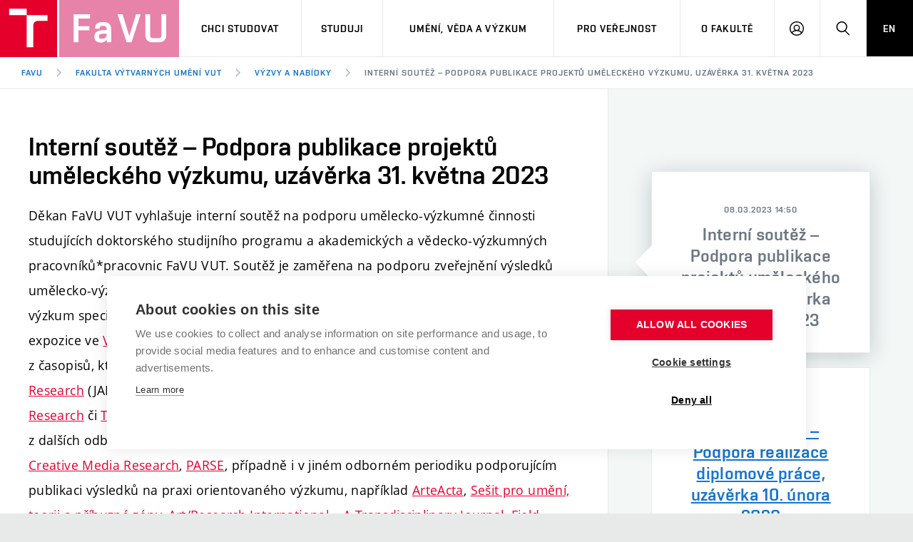

--- FILE ---
content_type: text/html; charset=utf-8
request_url: https://www.favu.vut.cz/f30380/d238736
body_size: 12826
content:
<!DOCTYPE HTML>
<html class="no-js" lang="cs"><head>
    <script>
        Object.defineProperty(window, 'gl_lang_code', {writable:false, value:'cs'});
        Object.defineProperty(window, 'gl_debug', {writable:false, value:false});
        Object.defineProperty(window, 'gl_url_www', {writable:false, value:'https://www.favu.vut.cz/'});
        Object.defineProperty(window, 'gl_cookie_help_status', {writable:false, value:'t2_help_status'});
        if (!window.hasOwnProperty('jstr')) {
            Object.defineProperty(window, 'jstr', {
                writable: false,
                value: function (cs, en) {
                    cs = (typeof cs == 'string' ? cs : (cs && cs.toString ? cs.toString() : '')).trim().replace(/\s+/, ' ');
                    return cs;
                }
            });
        }
    </script>

    <script>
window.dataLayer=window.dataLayer||[];
</script>

    <!-- Google Tag Manager -->
<script>(function(w,d,s,l,i){w[l]=w[l]||[];w[l].push({'gtm.start':
new Date().getTime(),event:'gtm.js'});var f=d.getElementsByTagName(s)[0],
j=d.createElement(s),dl=l!='dataLayer'?'&l='+l:'';j.async=true;j.src=
'https://www.googletagmanager.com/gtm.js?id='+i+dl;f.parentNode.insertBefore(j,f);
})(window,document,'script','dataLayer','GTM-KDC283');</script>
<!-- End Google Tag Manager -->

    <script>
                        dataLayer.push({
                            'code' : {
                                'v' : '2.2'
                            },
                            'page' : {
                                'currencyCode' : 'CZK',
                                'locale' : 'cs',
                                'title' : 'Interní soutěž – Podpora publikace projektů uměleckého výzkumu, uzávěrka 31. května 2023 - Výzvy a nabídky – FaVU VUT',
                                'fullPath' : null
                            },
                            'user' : {
                                'l' :  'out'
                            }
                        });
                        </script>        <meta charset="UTF-8" />
        <meta http-equiv="X-UA-Compatible" content="IE=edge">
        <!--<meta http-equiv="Content-Type" content="text/html;charset=utf-8" />-->
        <!--<meta http-equiv="Content-Language" content="cz">-->
        <title>Interní soutěž – Podpora publikace projektů uměleckého výzkumu, uzávěrka 31. května 2023 - Výzvy a nabídky – FaVU VUT</title>
        <meta name="author" content="CIS VUT">
        <meta name="twitter:image" content="/i/www_base/img/loga_png/T_red_twitter.png">
                  <meta property="og:image" content="/i/www_base/img/loga_png/VUT_og.png">
            
                    <meta name="robots" content="index,follow" />
                    <meta name="googlebot" content="index,follow" />
                
  <link rel="canonical" href="/studenti/aktuality-vyzvy/vyzvy-a-nabidky-f30380/interni-soutez-podpora-publikace-projektu-umeleckeho-vyzkumu-uzaverka-31-kvetna-2023-d238736">
<link rel="alternate" type="application/rss+xml" title="Výzvy a nabídky"
                    href="/rss/vyzvy-a-nabidky-f30380" />
                <link rel="icon" href="/i/images/favicon_ostra.ico" type="image/x-icon">
        <link rel="shortcut icon" href="/i/images/favicon_ostra.ico" type="image/x-icon">

        <link rel="apple-touch-icon" href="https://www.favu.vut.cz/i/images/apple-touch-icon.png" />
        <link rel="apple-touch-icon-precomposed" sizes="57x57" href="https://www.favu.vut.cz/i/images/apple-touch-icon-57x57.png" />
        <link rel="apple-touch-icon-precomposed" sizes="72x72" href="https://www.favu.vut.cz/i/images/apple-touch-icon-72x72.png" />
        <link rel="apple-touch-icon-precomposed" sizes="76x76" href="https://www.favu.vut.cz/i/images/apple-touch-icon-76x76.png" />
        <link rel="apple-touch-icon-precomposed" sizes="114x114" href="https://www.favu.vut.cz/i/images/apple-touch-icon-114x114.png" />
        <link rel="apple-touch-icon-precomposed" sizes="120x120" href="https://www.favu.vut.cz/i/images/apple-touch-icon-120x120.png" />
        <link rel="apple-touch-icon-precomposed" sizes="144x144" href="https://www.favu.vut.cz/i/images/apple-touch-icon-144x144.png" />
        <link rel="apple-touch-icon-precomposed" sizes="152x152" href="https://www.favu.vut.cz/i/images/apple-touch-icon-152x152.png" />
        <link rel="apple-touch-icon-precomposed" sizes="180x180" href="https://www.favu.vut.cz/i/images/apple-touch-icon-180x180.png" />

        <!--
        // html 5 unknown
        <meta http-equiv="Content-Script-Type" content="text/javascript">
        <meta http-equiv="Content-Style-Type" content="text/css">
        -->


        <meta name="viewport" content="width=device-width, initial-scale=1.0, minimum-scale=1.0, maximum-scale=1.0, user-scalable=0"><link rel="stylesheet" href="/i/css/portal2018.css?ver=26" media="screen"><link rel="stylesheet" href="/i/css/print.css" media="print"><script src="/i/www_base/js/html.js"></script><link rel="stylesheet" type="text/css" href="/i/css/portal4_print.css" media="print">  <link rel="stylesheet" title="Default Skin" media="all" type="text/css" href="/i/assets/base/vutbox/vutbox.css?version=882823c822ac41fb2fff21ffec76b45f4ee159e7">
  <link rel="stylesheet" title="Default Skin" media="all" type="text/css" href="/i/www_base/css/icomoon/style.css?version=882823c822ac41fb2fff21ffec76b45f4ee159e7">
  <link rel="stylesheet" title="Default Skin" media="all" type="text/css" href="/i/www_base/css/portal_base.css">
  <link rel="stylesheet" title="Default Skin" media="all" type="text/css" href="/i/css/portal2018_vutpath.css?ver=42">
  <link rel="stylesheet" title="Default Skin" media="all" type="text/css" href="/i/www_base/css/html.css">
  <link rel="stylesheet" title="Default Skin" media="all" type="text/css" href="/i/www_base/lib_www/jquery/external/fancybox/jquery.fancybox.css">
  <link rel="stylesheet" title="Default Skin" media="all" type="text/css" href="/i/assets/base/vutajax/vutajax.css?version=882823c822ac41fb2fff21ffec76b45f4ee159e7">
  <script src="/i/www_base/lib_www/jquery/jquery-1.12.4.min.js"></script>
  <script src="/i/www_base/lib_www/jquery/jquery-migrate-1.4.1.min.js"></script>
  <script src="/i/www_base/lib_www/minimasonry/macy.js"></script>
  <script src="/i/www_base/js/html.js"></script>
  <script src="/i/www_base/lib_www/jquery/external/fancybox/jquery.fancybox.pack.js?v=2"></script>
  <script src="/i/assets/base/vutajax/vutajax.pack.js?version=882823c822ac41fb2fff21ffec76b45f4ee159e7"></script>
  <script src="/i/images/layout_portal2018/js/modernizr.min.js"></script>
  <script src="/i/images/layout_portal2018/js/cookies.js"></script>

              <meta property="og:site_name" value="FaVU VUT v Brně"/>
              <meta property="og:title" content="Interní soutěž – Podpora publikace projektů uměleckého výzkumu, uzávěrka 31. května 2023" />
              <meta property="og:url" content="http://www.favu.vut.cz/f30380/d238736" />
              <meta property="og:type" content="website" />
              <meta property="og:description" content="" />
                      <script>
                (function () {
                    var className = document.documentElement.className;
                    className = className.replace('no-js', 'js');

                    if (window.Cookies.get('fontsLoaded') === 'true') {
                        className += ' fonts-loaded';
                    }

                    document.documentElement.className = className;
                }());
            </script>
        

        <style>
            .alert-ua-yellow {background: #f9dd16; color: #1676d0;}
            .alert-ua-blue {margin-bottom: 0px;}
            .alert-ua-yellow a:hover, .alert-ua-yellow a:visited {color:black}
            .alert-ua-blue a:hover, .alert-ua-blue a:visited {color:black}
        </style>



        </head>
<body>
<!-- Google Tag Manager (noscript) -->
<noscript><iframe src="https://www.googletagmanager.com/ns.html?id=GTM-KDC283"
height="0" width="0" style="display:none;visibility:hidden"></iframe></noscript>
<!-- End Google Tag Manager (noscript) --><div id="ttip"></div><script language=javascript type="text/javascript">ttip_obj_init()</script>        <!-- Smartsupp Live Chat script -->

        <script type="text/javascript">
            var _smartsupp = _smartsupp || {};
            _smartsupp.key = '7ae397e6b69a97619632e73502dfe715002a567d';
            window.smartsupp||(function(d) {
                var s,c,o=smartsupp=function(){ o._.push(arguments)};o._=[];
                s=d.getElementsByTagName('script')[0];c=d.createElement('script');
                c.type='text/javascript';c.charset='utf-8';c.async=true;
                c.src='https://www.smartsuppchat.com/loader.js?';s.parentNode.insertBefore(c,s);
            })(document);
        </script>

        <div class="edit-lista"></div>
<div class="mother">
      <nav class="m-accessibility" id="m-accessibility">
        <p class="vhide">Přístupnostní navigace</p>
        <a title="Přejít k obsahu (Klávesová zkratka: Alt + 2)" accesskey="2" href="#main">Přejít k obsahu</a>
        <span class="hide">|</span>
        <a href="#m-main">Přejít k hlavnímu menu</a>
      </nav>

      <header class="header header--lg header--favu" role="banner">


        <h1 class="header__logo">
          <a href="/">
            <span class="icon-svg icon-svg--symbol print-hide">
              <svg class="icon-svg__svg" xmlns:xlink="http://www.w3.org/1999/xlink">
              
                <use xlink:href="https://www.favu.vut.cz/i/images/layout_favu_new/bg/icons-svg.svg#icon-symbol" x="0" y="0" width="100%" height="100%"></use>
                
              </svg>
            </span>
            <span class="icon-svg icon-svg--sign-favu header__logo-sign print-hide is-visible">
      	<svg class="icon-svg__svg" xmlns:xlink="http://www.w3.org/1999/xlink">
      		<use xlink:href="https://www.favu.vut.cz/i/images/layout_favu_new/bg/icons-svg.svg#icon-sign-favu" x="0" y="0" width="100%" height="100%"></use>
      	</svg>
      </span>
            <span class="header__logo-main " data-timeout="1500">
        <span class="icon-svg icon-svg--logo-favu--lg print-hide ">
              <svg class="icon-svg__svg" xmlns:xlink="http://www.w3.org/1999/xlink">
              
                <use xlink:href="https://www.favu.vut.cz/i/images/layout_favu_new/bg/icons-svg.svg#icon-logo-favu--lg" x="0" y="0" width="100%" height="100%"></use>
              
              </svg>
            </span>

            </span>          </a>
        </h1>

        <nav id="m-main" class="m-main m-main--header m-main--header-lg header__menu" aria-label="Hlavní menu"  role="navigation">
          <a href="#" class="m-main__toggle">
            <span class="icon-svg icon-svg--menu m-main__toggle-icon m-main__toggle-icon--open">
              <svg class="icon-svg__svg" xmlns:xlink="http://www.w3.org/1999/xlink">
                <use xlink:href="https://www.favu.vut.cz/i/images/layout_favu_new/bg/icons-svg.svg#icon-menu" x="0" y="0" width="100%" height="100%"></use>
              </svg>
            </span>

            <span class="icon-svg icon-svg--close--sm m-main__toggle-icon m-main__toggle-icon--close">
              <svg class="icon-svg__svg" xmlns:xlink="http://www.w3.org/1999/xlink">
                <use xlink:href="https://www.favu.vut.cz/i/images/layout_favu_new/bg/icons-svg.svg#icon-close--sm" x="0" y="0" width="100%" height="100%"></use>
              </svg>
            </span>

            <span class="m-main__toggle-label">Menu</span>
          </a>

          <ul class="m-main__list m-main__list--main">


        <li class="m-main__item" data-toggle>
          <a href="#" class="m-main__link">Chci&nbsp;studovat</a>
          <a href="#" class="m-main__toggle-sub js-toggle">
            <span class="icon-svg icon-svg--angle-d m-main__toggle-sub-icon">
              <svg class="icon-svg__svg" xmlns:xlink="http://www.w3.org/1999/xlink">
                <use xlink:href="https://www.favu.vut.cz/i/images/layout_favu_new/bg/icons-svg.svg#icon-angle-d" x="0" y="0" width="100%" height="100%"></use>
              </svg>
            </span>

            <span class="vhide">Submenu</span>
          </a>
          <div class="m-main__submenu" data-toggleable>
            <div class="m-sub">
              <div class="m-sub__col">
                <ul class="m-sub__list">
                    
      <li class="m-sub__item">
        <a href="/uchazeci" class="m-sub__link">Pojďte na FaVU</a>
      </li>
      <li class="m-sub__item">
        <a href="/ateliery" class="m-sub__link">Nabídka ateliérů</a>
      </li>
      <li class="m-sub__item">
        <a href="/uchazeci/prijimacky" class="m-sub__link">Přijímačky</a>
      </li>
      <li class="m-sub__item">
        <a href="/uchazeci/dny-otevrenych-dveri" class="m-sub__link">Dny otevřených dveří</a>
      </li>
      <li class="m-sub__item">
        <a href="/uchazeci/kurzy" class="m-sub__link">Přípravné kurzy</a>
      </li>
      <li class="m-sub__item">
        <a href="/uchazeci/studium-bez-barier" class="m-sub__link">Studium bez bariér</a>
      </li>
      <li class="m-sub__item">
        <a href="/ktdu" class="m-sub__link">Katedra teorií a dějin umění</a>
      </li>
      <li class="m-sub__item">
        <a href="/kabinety-dilny" class="m-sub__link">Kabinety a dílny</a>
      </li>
	<!--
      <li class="m-sub__item">
        <a href="/dilny" class="m-sub__link">Dílny</a>
      </li>
	-->
      <li class="m-sub__item">
        <a href="/uchazeci/kontakt" class="m-sub__link">Kontakt</a>
      </li>
  
                </ul>
                <p>
                  <a href="https://vut.cz/eprihlaska" target=_blank class="btn btn--sm">
                    <span class="btn__text">E-přihláška</span>
                  </a>
                </p>
              </div>
            </div>
          </div>
        </li>

        <li class="m-main__item" data-toggle>
          <a href="#" class="m-main__link">Studuji</a>
          <a href="#" class="m-main__toggle-sub js-toggle">
            <span class="icon-svg icon-svg--angle-d m-main__toggle-sub-icon">
              <svg class="icon-svg__svg" xmlns:xlink="http://www.w3.org/1999/xlink">
                <use xlink:href="https://www.favu.vut.cz/i/images/layout_favu_new/bg/icons-svg.svg#icon-angle-d" x="0" y="0" width="100%" height="100%"></use>
              </svg>
            </span>
            <span class="vhide">Submenu</span>
          </a>
          <div class="m-main__submenu <!--m-main__submenu--md-->" data-toggleable>
            <div class="m-sub">
              <div class="m-sub__col">
                <ul class="m-sub__list">
                  
    <li class="m-sub__item">
      <a href="/studenti/aktuality-vyzvy" class="m-sub__link">Aktuality a&nbsp;výzvy</a>
    </li>
    <li class="m-sub__item">
      <a href="/studenti/studijni-oddeleni" class="m-sub__link">Studijní oddělení</a>
    </li>
    <li class="m-sub__item">
      <a href="/studenti/casovy-plan" class="m-sub__link">Časový plán studia</a>
    </li>
    <li class="m-sub__item">
      <a href="/studenti/predpisy" class="m-sub__link">Studijní předpisy a&nbsp;formuláře</a>
    </li>
	<!--
    <li class="m-sub__item">
      <a href="/studenti/programy?data[rok]=2019" class="m-sub__link">Studijní programy</a>
    </li>
	-->
    <li class="m-sub__item">
      <a href="/studenti/staze" class="m-sub__link">Studium a&nbsp;stáže v&nbsp;zahraničí</a>
    </li>
    <li class="m-sub__item">
      <a href="/studenti/rezidence" class="m-sub__link">Rezidenční pobyty</a>
    </li>
    <li class="m-sub__item">
      <a href="/studenti/praxe" class="m-sub__link">Odborná praxe</a>
    </li>

    <li class="m-sub__item">
      <a href="/studenti/stipendia" class="m-sub__link">Stipendia</a>
    </li>
    <li class="m-sub__item">
      <a href="/studenti/souteze" class="m-sub__link">Soutěže</a>
    </li>
    <li class="m-sub__item">
      <a href="/studenti/poradenstvi" class="m-sub__link">Poradenství</a>
    </li>
    <li class="m-sub__item">
      <a href="/fakulta/organizacni-struktura/spolek" class="m-sub__link">Studentské spolky a&nbsp;iniciativy</a>
    </li>
    <li class="m-sub__item">
      <a href="/verejnost/knihovna" class="m-sub__link">Knihovna</a>
    </li>
    <li class="m-sub__item">
      <a href="/studenti/rezervacni-system" class="m-sub__link">Rezervační systém</a>
    </li>
    <li class="m-sub__item">
      <a href="/dsp" class="m-sub__link">Doktorské studium</a>
    </li>
    <li class="m-sub__item">
      <a href="/studenti/predmety?data%5Bfid%5D=11&amp;data%5Bsemestr%5D=&amp;data%5Brok%5D=2025&amp;data%5Bjmv%5D=&amp;data%5Bp_nazev%5D=&amp;action=search" class="m-sub__link">Předměty</a>
    </li>
    <li class="m-sub__item">
      <a href="/studenti/pro-prvaky" class="m-sub__link">Průvodce prvákem</a>
    </li>
	<!--
    <li class="m-sub__item">
      <a href="/studenti/kalendar" class="m-sub__link">Kalendář akcí</a>
    </li>
	-->
<!--
    <li class="m-sub__item">
      <a href="/studenti/zahranici" class="m-sub__link">Studium a stáže v zahraničí</a>
    </li>
    <li class="m-sub__item">
      <a href="https://www.vut.cz/studenti/stipendia" target=_blank class="m-sub__link">Stipendia</a>
    </li>
    <li class="m-sub__item">
      <a href="https://www.vut.cz/studenti/predpisy" target=_blank class="m-sub__link">Studijní předpisy</a>
    </li>
-->


  
                </ul>


                      </div>
                    </div>
                  </div>
                </li>

    






            <li class="m-main__item" data-toggle>
              <a href="#" class="m-main__link">Umění, věda a&nbsp;výzkum</a>
              <a href="#" class="m-main__toggle-sub js-toggle">
                  <span class="icon-svg icon-svg--angle-d m-main__toggle-sub-icon">
                      <svg class="icon-svg__svg" xmlns:xlink="http://www.w3.org/1999/xlink">
                        <use xlink:href="https://www.favu.vut.cz/i/images/layout_favu_new/bg/icons-svg.svg#icon-angle-d" x="0" y="0" width="100%" height="100%"></use>
                      </svg>
                  </span>

                  <span class="vhide">Submenu</span>
                </a>
              <div class="m-main__submenu <!--m-main__submenu--lg-->" data-toggleable>
                <div class="m-sub">
                  <div class="m-sub__col">
                    <ul class="m-sub__list">
                      
	<li class="m-sub__item">
      <a href="/centrum-vyzkumu" class="m-sub__link">Centrum výzkumu</a>
    </li>
    <li class="m-sub__item">
      <a href="/utc/publikace?formID=hledani_vysledku&amp;action_name=zform&amp;action_type=object&amp;page_id=8502&amp;block_id=161&amp;object_id=18521&amp;type=ruv&amp;rok=0&amp;ftext=&amp;btnSubmit+button=1#formSearchResults" class="m-sub__link">Umělecká činnost</a>
    </li>
    <li class="m-sub__item">
      <a href="/utc/publikace?formID=hledani_vysledku&amp;action_name=zform&amp;action_type=object&amp;page_id=8502&amp;block_id=161&amp;object_id=18521&amp;type=publikace&amp;rok=0&amp;ftext=&amp;btnSubmit+button=1#formSearchResults" class="m-sub__link">Publikační činnost</a>
    </li>
    <li class="m-sub__item">
      <a href="/utc/projekty" class="m-sub__link">Projekty</a>
    </li>
    <li class="m-sub__item">
      <a href="/utc/vystavy" class="m-sub__link">Výstavy</a>
    </li>
    <li class="m-sub__item">
      <a href="/utc/konference" class="m-sub__link">Konference</a>
    </li>
    <li class="m-sub__item">
      <a href="/dsp" class="m-sub__link">Doktorské studium</a>
    </li>
    <li class="m-sub__item">
      <a href="/post-doc-program" class="m-sub__link">Post-mag/Post-doc</a>
    </li>
    <li class="m-sub__item">
      <a href="/uspechy-a-oceneni-studujicich-a-pedagogu-f91716" class="m-sub__link">Úspěchy a ocenění</a>
      <!--
<a href="/utc/uspechy-oceneni" class="m-sub__link">Úspěchy a ocenění</a> -->
    </li>
    <li class="m-sub__item">
      <a href="/podpora-tvurci-cinnosti" class="m-sub__link">Podpora tvůrčí činnosti</a>
    </li>

  
                    </ul>
                  </div>
                </div>
              </div>
            </li>





        <li class="m-main__item" data-toggle>
          <a href="#" class="m-main__link">Pro veřejnost</a>
          <a href="#" class="m-main__toggle-sub js-toggle">
              <span class="icon-svg icon-svg--angle-d m-main__toggle-sub-icon">
                <svg class="icon-svg__svg" xmlns:xlink="http://www.w3.org/1999/xlink">
                  <use xlink:href="https://www.favu.vut.cz/i/images/layout_favu_new/bg/icons-svg.svg#icon-angle-d" x="0" y="0" width="100%" height="100%"></use>
                </svg>
              </span>

              <span class="vhide">Submenu</span>
            </a>
          <div class="m-main__submenu" data-toggleable>
            <div class="m-sub">
              <div class="m-sub__col">
                <ul class="m-sub__list">
                    
    <li class="m-sub__item">
      <a href="/verejnost/kurzy" class="m-sub__link">Letní&nbsp;školy a&nbsp;semestrální&nbsp;kurzy</a>
    </li>
    <li class="m-sub__item">
      <a href="/nakladatelstvi" class="m-sub__link">Nakladatelská a&nbsp;vydavatelská činnost</a>
    </li>
    <li class="m-sub__item">
      <a href="/verejnost/galerie" class="m-sub__link">Galerie</a>
    </li>
    <li class="m-sub__item">
      <a href="/verejnost/knihovna" class="m-sub__link">Knihovna</a>
    </li>
    <li class="m-sub__item">
      <a href="/verejnost/spoluprace" class="m-sub__link">Spolupráce</a>
    </li>
    <li class="m-sub__item">
      <a href="/verejnost/sluzby" class="m-sub__link">Služby</a>
    </li>
    <li class="m-sub__item">
      <a href="https://dilny.favu.vut.cz/cs" target="_blank" class="m-sub__link link-ext">Dílny</a>
    </li>
    <li class="m-sub__item">
      <a href="/verejnost/sluzby/nabidka-studentskych-del" class="m-sub__link">Zápůjčky děl</a>
    </li>

  
                </ul>
              </div>
            </div>
          </div>
        </li>
        
            <li class="m-main__item" data-toggle>
              <a href="#" class="m-main__link">O fakultě</a>
              <a href="#" class="m-main__toggle-sub js-toggle">
                  <span class="icon-svg icon-svg--angle-d m-main__toggle-sub-icon">
                    <svg class="icon-svg__svg" xmlns:xlink="http://www.w3.org/1999/xlink">
                      <use xlink:href="https://www.favu.vut.cz/i/images/layout_favu_new/bg/icons-svg.svg#icon-angle-d" x="0" y="0" width="100%" height="100%"></use>
                    </svg>
                  </span>

                  <span class="vhide">Submenu</span>
                </a>
              <div class="m-main__submenu m-main__submenu--md" data-toggleable>
                <div class="m-sub">
                  <div class="m-sub__col">
                    <ul class="m-sub__list">
                      

    <li class="m-sub__item">
      <a href="/aktuality-z-favu-f26745" class="m-sub__link">Aktuality</a>
    </li>
    <li class="m-sub__item">
      <a href="/fakulta/informacni-tabule" class="m-sub__link">Informační tabule</a>
    </li>
    <li class="m-sub__item">
      <a href="/fakulta/organizacni-struktura" class="m-sub__link">Organizační struktura</a>
    </li>
	<!--
    <li class="m-sub__item">
      <a href="/fakulta/uredni-deska-vut" class="m-sub__link">Úřední deska VUT</a>
    </li>
	-->
    <li class="m-sub__item">
      <a href="/fakulta/organizacni-struktura/ombudsman" class="m-sub__link">Sociální bezpečí</a>
    </li>
    <li class="m-sub__item">
      <a href="/fakulta/podpora-zamestnancu" class="m-sub__link">Podpora a rozvoj zaměstnanců a&nbspstudujících</a>
    </li>
    <li class="m-sub__item">
      <a href="/kontakty" class="m-sub__link">Zaměstnanci</a>
    </li>
    <li class="m-sub__item">
      <a href="/fakulta/absolventi" class="m-sub__link">Alumni</a>
    </li>
    <li class="m-sub__item">
      <a href="/fakulta/archiv" class="m-sub__link">Fotoarchiv</a>
    </li>
    <li class="m-sub__item">
      <a href="/fakulta/historie-soucasnost" class="m-sub__link">Historie a současnost</a>
    </li>
    <li class="m-sub__item">
      <a href="/fakulta/mise" class="m-sub__link">Mise</a>
    </li>
    <li class="m-sub__item">
      <a href="/fakulta/mapa-kontakty" class="m-sub__link">Mapa a kontakty</a>
    </li>
    <li class="m-sub__item">
      <a href="/press" class="m-sub__link">Pro média</a>
    </li>
  
                    </ul>
                  </div>

                  <!-- # tady startuje submenu -->
                  <div class="m-sub__col m-sub__col--sub">
                    <div class="m-highlights">
                      <h2 class="m-highlights__title m-highlights__title--upper">Pracoviště</h2>
                      <ul class="m-highlights__list m-highlights__list--compact">
                        <li class="m-highlights__item">
                          <a href="/ateliery/malirstvi-1" class="m-highlights__link">
                              Ateliér malířství 1
                          </a>
                        </li>
                        <li class="m-highlights__item">
                          <a href="/ateliery/malirstvi-2" class="m-highlights__link">
                              Ateliér malířství 2
                          </a>
                        </li>
                        <li class="m-highlights__item">
                          <a href="/ateliery/malirstvi-3" class="m-highlights__link">
                              Ateliér malířství 3
                          </a>
                        </li>
                        <li class="m-highlights__item">
                          <a href="/ateliery/socharstvi" class="m-highlights__link">
                              Ateliér sochařství
                          </a>
                        </li>
                        <li class="m-highlights__item">
                          <a href="/ateliery/prostorova-tvorba" class="m-highlights__link">
                              Ateliér prostorové tvorby
                          </a>
                        </li>
                        <li class="m-highlights__item">
                          <a href="/ateliery/kresba-grafika" class="m-highlights__link">
                              Ateliér kresby a grafiky
                          </a>
                        </li>
                        <li class="m-highlights__item">
                          <a href="/ateliery/graficky-design-1" class="m-highlights__link">
                              Ateliér grafického designu 1
                          </a>
                        </li>
                        <li class="m-highlights__item">
                          <a href="/ateliery/graficky-design-2" class="m-highlights__link">
                              Ateliér grafického designu 2
                          </a>
                        </li>
                        <li class="m-highlights__item">
                          <a href="/ateliery/produktovy-design" class="m-highlights__link">
                              Ateliér produktového designu
                          </a>
                        </li>

                        <li class="m-highlights__item">
                          <a href="/ateliery/herni-media" class="m-highlights__link">
                              Ateliér herních médií
                          </a>
                        </li>
                        <li class="m-highlights__item">
                          <a href="/ateliery/fotografie" class="m-highlights__link">
                              Ateliér fotografie
                          </a>
                        </li>
                        <li class="m-highlights__item">
                          <a href="/ateliery/video" class="m-highlights__link">
                              Ateliér video
                          </a>
                        </li>

                        <li class="m-highlights__item">
                          <a href="/ateliery/environment" class="m-highlights__link">
                              Ateliér environmentu
                          </a>
                        </li>
                        <li class="m-highlights__item">
                          <a href="/ateliery/intermedia" class="m-highlights__link">
                              Ateliér intermédií
                          </a>
                        </li>
                        <li class="m-highlights__item">
                          <a href="/ateliery/performance" class="m-highlights__link">
                              Ateliér performance
                          </a>
                        </li>
                        <li class="m-highlights__item">
                          <a href="/ateliery/telovy-design" class="m-highlights__link">
                              Ateliér tělového designu
                          </a>
                        </li>
                        <li class="m-highlights__item">
                          <a href="/ateliery/hostujici-pedagog" class="m-highlights__link">
                              Visiting Artist’s Studio
                          </a>
                        </li>
                      </ul>
                      <ul class="m-highlights__list m-highlights__list--compact">
                          <li class="m-highlights__item">
                            <a href="/ktdu" class="m-highlights__link">
                                Katedra teorií a dějin umění
                            </a>
                          </li>
                          <li class="m-highlights__item">
                            <a href="/kabinety-dilny" class="m-highlights__link">
                                Kabinety a dílny
                            </a>
                          </li>
                          <li class="m-highlights__item">
                            <a href="/centrum-vyzkumu" class="m-highlights__link">
                                Centrum výzkumu
                            </a>
                          </li>

                          <li class="m-highlights__item">
                            <a href="/verejnost/galerie" class="m-highlights__link">
                                Galerie
                            </a>
                          </li>
                        </ul>
                    </div>
                  </div>

                  <!-- tady končí submenu-->
                </div>
              </div>
            </li>
            <li class="m-main__item hide--d">
          <a href="/en/" class="m-main__link m-main__link--lang">EN</a>
            </li>
          </ul>

          <ul class="m-main__list m-main__list--side">
          
            <li class="m-main__item">
                <a href="/login/intra" class="m-main__link m-main__link--icon js-user-menu">
                    <span class="icon-svg icon-svg--user m-main__icon">
                    <svg class="icon-svg__svg" xmlns:xlink="http://www.w3.org/1999/xlink">
                        <use xlink:href="https://www.favu.vut.cz/i/images/layout_favu_new/bg/icons-svg.svg#icon-user" x="0" y="0" width="100%" height="100%"></use>
                    </svg>
                </span>
                <span class="vhide">Přihlásit se</span>
                </a>
                <div class="m-main__submenu m-main__submenu--m">
                    <div class="m-sub">
                        <div class="m-sub__col">
                            <h2 class="h4">Přihlásit se</h2>
                             <ul class="m-sub__list">
                                <li class="m-sub__item">
                                    <a href="https://www.vut.cz/studis" class="m-sub__link">Studis</a>
                                </li>
                                <li class="m-sub__item">
                                    <a href="https://www.vut.cz/teacher/2" class="m-sub__link">Teacher</a>
                                </li>
                                <li class="m-sub__item">
                                    <a href="https://www.vut.cz/vavis" class="m-sub__link">Vavis</a>
                                </li>
                                <li class="m-sub__item">
                                    <a href="https://www.vut.cz/intra" class="m-sub__link">Intraportál</a>
                                </li>
                                <li class="m-sub__item">
                                    <a href="/intraportal" class="m-sub__link">Intranet FaVU</a>
                                </li>
                                <li class="m-sub__item">
                                    <a href="/mail" class="m-sub__link">Mail FaVU</a>
                                </li>
                                <li class="m-sub__item">
                                    <a href="/login/?fdkey=2hoRoqOsvX/vyzvy-a-nabidky-f30380/interni-soutez-podpora-publikace-projektu-umeleckeho-vyzkumu-uzaverka-31-kvetna-2023-d238736" class="m-sub__link">Web FaVU</a>
                                </li>
                                <li class="m-sub__item">
                                    <a href="/studenti/rezervacni-system" class="m-sub__link">Rezervační systém</a>
                                </li>

                                <li class="m-sub__item">
                                    <!--<a href="/login/elearning" class="m-sub__link">Elearning</a>-->
                                    <a href="https://moodle.vut.cz/my/index.php?lang=cs" class="m-sub__link">Elearning</a>
                                </li>
                            </ul>
                        </div>
                    </div>
                </div>
            </li>
    
            <li class="m-main__item">
              <a href="#f-search" class="m-main__link m-main__link--icon js-toggle" id="f-search-trigger">
                <span class="icon-svg icon-svg--search m-main__icon">
  <svg class="icon-svg__svg" xmlns:xlink="http://www.w3.org/1999/xlink">
    <use xlink:href="https://www.favu.vut.cz/i/images/layout_favu_new/bg/icons-svg.svg#icon-search" x="0" y="0" width="100%" height="100%"></use>
  </svg>
</span>

                <span class="vhide">Hledat</span>
              </a>
            </li>
            <li class="m-main__item hide--m hide--t">
              <a href="/en/" class="m-main__link m-main__link--lang">EN</a>
            </li>
          </ul>
        </nav>

        
        <div class="header__search">
          <form action="/hledat/" id="f-search" class="f-search f-search--lg" role="search">
            <p class="inp inp--group inp--group--m mb0">
              <label for="f-search__search" class="vhide">Vyhledávání</label>
              <span class="inp__fix inp__fix--btn-icon">
                <input type=hidden name=hact value=hledat>
                <input type="text" class="inp__text inp__text--lg inp__text--flat" id="f-search__search" name="htxt" placeholder="Hledat" data-focus>
                <button class="btn btn--lg btn--icon-only btn--blank inp__btn-icon" type="submit">
                  <span class="btn__text">
                    <span class="vhide">Vyhledat</span>
                    <span class="icon-svg icon-svg--search btn__icon">
  <svg class="icon-svg__svg" xmlns:xlink="http://www.w3.org/1999/xlink">
    <use xlink:href="https://www.favu.vut.cz/i/images/layout_favu_new/bg/icons-svg.svg#icon-search" x="0" y="0" width="100%" height="100%"></use>
  </svg>
</span>

                  </span>
                </button>
              </span>
              <span class="inp__btn">
                <a href="#f-search" class="btn btn--lg btn--secondary btn--icon-only js-toggle">
                  <span class="btn__text">
                    <span class="vhide">Zavřít</span>
                    <span class="icon-svg icon-svg--close btn__icon">
  <svg class="icon-svg__svg" xmlns:xlink="http://www.w3.org/1999/xlink">
    <use xlink:href="https://www.favu.vut.cz/i/images/layout_favu_new/bg/icons-svg.svg#icon-close" x="0" y="0" width="100%" height="100%"></use>
  </svg>
</span>

                  </span>
                </a>
              </span>
            </p>
          </form>
        </div>

<nav id="m-breadcrumb" class="m-breadcrumb header__breadcrumb" aria-label="Drobečková navigace"><a href="#" class="m-breadcrumb__nav m-breadcrumb__nav--prev">
						<span class="icon-svg icon-svg--angle-l m-breadcrumb__nav-icon">
	<svg class="icon-svg__svg" xmlns:xlink="http://www.w3.org/1999/xlink">
		<use xlink:href="https://www.favu.vut.cz/i/images/layout_portal2018/bg/icons-svg.svg#icon-angle-l" x="0" y="0" width="100%" height="100%"></use>
	</svg>
</span>
					</a><div class="m-breadcrumb__wrap"><ol class="m-breadcrumb__list"><li class="m-breadcrumb__item"><a href="/" class="m-breadcrumb__link">FaVU</a></li><li class="m-breadcrumb__item"><span class="icon-svg icon-svg--angle-r m-breadcrumb__separator">
                            <svg class="icon-svg__svg" xmlns:xlink="http://www.w3.org/1999/xlink">
                                <use xlink:href="https://www.favu.vut.cz/i/images/layout_portal2018/bg/icons-svg.svg#icon-angle-r" x="0" y="0" width="100%" height="100%"></use>
                            </svg>
                         </span><a href="/" class="m-breadcrumb__link">Fakulta výtvarných umění VUT</a></li><li class="m-breadcrumb__item"><span class="icon-svg icon-svg--angle-r m-breadcrumb__separator">
                            <svg class="icon-svg__svg" xmlns:xlink="http://www.w3.org/1999/xlink">
                                <use xlink:href="https://www.favu.vut.cz/i/images/layout_portal2018/bg/icons-svg.svg#icon-angle-r" x="0" y="0" width="100%" height="100%"></use>
                            </svg>
                         </span><a href="/vyzvy-a-nabidky-f30380" class="m-breadcrumb__link">Výzvy a nabídky</a></li><li class="m-breadcrumb__item"><span class="icon-svg icon-svg--angle-r m-breadcrumb__separator">
                            <svg class="icon-svg__svg" xmlns:xlink="http://www.w3.org/1999/xlink">
                                <use xlink:href="https://www.favu.vut.cz/i/images/layout_portal2018/bg/icons-svg.svg#icon-angle-r" x="0" y="0" width="100%" height="100%"></use>
                            </svg>
                         </span><a href="#" aria-current="page" class="m-breadcrumb__link">Interní soutěž – Podpora publikace projektů uměleckého výzkumu, uzávěrka 31. května 2023</a></li></ol></div><a href="#" class="m-breadcrumb__nav m-breadcrumb__nav--next">
						<span class="icon-svg icon-svg--angle-r m-breadcrumb__nav-icon">
	<svg class="icon-svg__svg" xmlns:xlink="http://www.w3.org/1999/xlink">
		<use xlink:href="https://www.favu.vut.cz/i/images/layout_portal2018/bg/icons-svg.svg#icon-angle-r" x="0" y="0" width="100%" height="100%"></use>
	</svg>
</span>

					</a></nav></header>
    <main id="main" class="main" role="main">
<div class="grid grid--0">
	        <div class="grid__cell size--8-12 size--t-7-12 border-r"><div class="b-text holder holder--lg"><div class="b-text__content fz-lg js-gallery"><h1>Interní soutěž – Podpora publikace projektů uměleckého výzkumu, uzávěrka 31. května 2023</h1><p>Děkan FaVU VUT vyhlašuje interní soutěž na podporu umělecko-výzkumné činnosti studujících doktorského studijního programu a akademických a vědecko-výzkumných pracovníků*pracovnic FaVU VUT. Soutěž je zaměřena na podporu zveřejnění výsledků umělecko-výzkumných projektů v některém z odborných časopisů, které se na umělecký výzkum specializují. Podporu lze žádat zejména na publikační výstupy ve formátu expozice ve <a href="https://www.researchcatalogue.net/">Výzkumném katalogu</a> (Research Catalogue, RC) publikované v některém z časopisů, které pod uvedou platformou fungují, například <a href="https://www.jar-online.net">The Journal for Artistic Research</a> (JAR), <a href="http://ruukku-journal.fi/en">RUUKKU – Studies in Artistic Research</a>, <a href="https://www.researchcatalogue.net/portals?portal=426674">VIS – Nordic Journal for Artistic Research</a> či <a href="https://www.researchcatalogue.net/portals?portal=13">The Journal for Sonic Studies</a>, nebo na publikační výstupy v některém z dalších odborných časopisů pro umělecký výzkum, například <a href="https://www.creativemediaresearch.org/">International Journal of Creative Media Research</a>, <a href="https://parsejournal.com/">PARSE</a>, případně i v jiném odborném periodiku podporujícím publikaci výsledků na praxi orientovaného výzkumu, například <a href="https://arteacta.cz/">ArteActa</a>, <a href="https://vvp.avu.cz/sesit/">Sešit pro umění, teorii a příbuzné zóny</a>, <a href="https://journals.library.ualberta.ca/ari/index.php/ari">Art/Research International – A Transdisciplinary Journal</a>, <a href="https://field-journal.org/">Field</a>, <a href="https://www.terrain.org/">Terrain</a>, <a href="https://www.tandfonline.com/loi/rjvp20">Journal of Visual Art Practice</a>, <a href="https://www.performance-research.org/">Performance Research</a>, <a href="http://www.journalofvisualculture.org/">Journal of Visual Culture</a>, <a href="https://artmargins.com/">Art Margins</a>, <a href="https://tecmerin.uc3m.es/en/journal/">Tecmerin – Journal of Audiovisual Essays</a>, <a href="https://screenworks.org.uk/">Screenworks</a>, <a href="http://mediacommons.org/intransition/">[in]Transition – Journal of Videographic Film &amp; Moving Image Studies</a>. Podmínkou je, že publikační výstup nebude mít formu čistě teoretické studie, ale že bude zhodnocovat výsledky výzkumu skrze uměleckou praxi.</p>
<p><strong>Termíny:</strong></p>
<ul>
<li>podávání projektů: 8. března – 31. května 2023 (<a href="https://forms.gle/tbpr6dPqfKwdtpbDA">on-line</a>);</li>
<li>hodnocení projektů: 1.–7. června 2023;</li>
<li>vyhlášení výsledků: do 9. června 2023;</li>
<li>řešení projektů: do 31. března 2024 (úspěšným řešením se rozumí podání expozice/příspěvku k recenznímu řízení ve vybraném odborném časopise nejpozději v poslední den uvedené lhůty);</li>
<li>účetní uzávěrka: 30. listopadu 2023.</li>
</ul>
<p><strong>Podmínky soutěže:</strong></p>
<p>Soutěž je určena všem studujícím doktorského studijního programu a akademickým a vědecko-výzkumným pracovníkům*pracovnicím FaVU VUT, kteří budou v pracovněprávním vztahu k fakultě, resp. studující*m, po celou dobu řešení projektu. Počet žádostí podaných jedním žadatelem*žadatelkou, případně žadatelským týmem není omezen. Podpořený projekt musí cílit na zveřejnění v některém z odborných časopisů pro umělecký výzkum, případně v jiném odborném periodiku podporujícím publikaci výsledků na praxi orientovaného výzkumu (viz výše). Uchazeči*uchazečky o podporu by se měli*y dobře seznámit s typem výsledků publikovaných v uvedených časopisech a formulovat svoji žádost s ohledem na specifika vybraného časopisu/platformy. Publikační výsledek by měl vhodně zhodnotit výsledky praktického výzkumu skrze uměleckou činnost. </p>
<p><span style="text-decoration: underline;">Maximální výše podpory jednoho projektu je 50 000 Kč</span><strong>.</strong> Do výzvy jsou alokovány prostředky ve výši 150 000 Kč. Přidělené finanční prostředky slouží k pokrytí osobních a cestovních nákladů řešitele*řešitelky, případně členů*členek řešitelského týmu a spolupracujících osob. Příjemce*příjemkyně podpory se zavazují informovat o tom, že publikační výsledek byl realizován za finanční spoluúčasti FaVU VUT, resp. mají povinnost uvádět <a href="https://tinyurl.com/FaVU-tiraz-impresum-dedikace">afiliaci</a> k FaVU VUT. Dále se zavazují referovat o projektu přiměřeným způsobem na fakultě, poskytnout dokumentaci publikačního výsledku k archivaci a vykázat výsledek v IS VUT (Apollo). Podmínkou přijetí žádosti je vypořádání závazků, ke kterým se hlavní žadatel*žadatelka zavázal*a v uplynulých projektech.</p>
<p><strong>Způsob podávání žádostí a kritéria hodnocení:</strong></p>
<ul>
<li>žádosti se podávají on-line na adrese: <a href="https://forms.gle/tbpr6dPqfKwdtpbDA">https://forms.gle/tbpr6dPqfKwdtpbDA</a>; k přihlášení je nutné použít VUTlogin a VUTheslo (ve tvaru VUTlogin@vutbr.cz); <span>v případě potíží s přihlášením se doporučuje otevřít <a href="https://forms.gle/tbpr6dPqfKwdtpbDA">odkaz</a> v anonymním okně prohlížeče (a přihlásit se výše uvedeným způsobem do univerzitního cloudu);</span></li>
<li>žádosti posoudí hodnoticí komise jmenovaná děkanem;</li>
<li>
<p>kritéria hodnocení zohlední dosavadní uměleckou a výzkumnou činnost hlavní*ho žadatele*žadatelky, závažnost výzkumného tématu, kvalitu předloženého výzkumného záměru (cíle projektu, metody řešení), vhodnost výzkumného záměru s ohledem na publikování jeho výsledků ve zvoleném odborném časopise/prostřednictvím vybrané platformy pro umělecký výzkum a přínos projektu pro fakultu.</p>
</li>
</ul>
<figure class="imgbox  "  ><a class="fancybox" rel="doc-gallery" title="" href="/i/media/document_images/fotogalerie_doc/ostra/238736/qr_2022_jasssr_320_1600.png" data-gallery="" data-sub-html=""><img src="/i/media/document_images/fotogalerie_doc/ostra/238736/qr_2022_jasssr_320_640.png" width="250" ></a></figure><hr><a class="btn btn--sm btn--block btn--secondary btn--outline" href="https://www.favu.vut.cz/studenti/souteze"> <span class="btn__text"> Přehled podpůrných programů a soutěží</span> </a><hr>
            <table class="table-meta">
							<tbody>
        
							<tr>
								<th>Autor</th>
								<td>
									<a  href="/lide/filip-cenek-10522" class="no_u" target="_blank">doc. MgA. Filip Cenek</a>
								</td>
							</tr>
            
						<tr>
							<th>Datum publikování</th>
							<td>
								<time datetime="">08.03.2023 14:50</time>
							</td>
						</tr>
        
						<tr>
							<th>Zkrácený odkaz </th>
							<td style="text-transform:initial;letter-spacing: 0;" class="font-primary">
								<a class="aktual_link_under_document" href="https://www.favu.vut.cz/f30380/d238736">https://www.favu.vut.cz/f30380/d238736</a>
							</td></tr>
        
							</tbody>
						</table>
        <p class="inline-btns">
	<a href="https://www.facebook.com/sharer/sharer.php?u=https://www.favu.vut.cz/f30380/d238736" target="_blank" class="btn btn--outline btn--sm btn--secondary btn--icon-l">
		<span class="btn__text">
			<span class="icon-svg icon-svg--facebook btn__icon">
	
          	<svg class="icon-svg__svg" xmlns:xlink="http://www.w3.org/1999/xlink">
          		<use xlink:href="https://www.favu.vut.cz/i/images/layout_portal2018/bg/icons-svg.svg#icon-facebook" x="0" y="0" width=" 100% "></use>
          	</svg>
        
</span>

		Sdílet článek</span>
	</a>
	<a href="https://twitter.com/home?status=https://www.favu.vut.cz/f30380/d238736" target="_blank" class="btn btn--outline btn--sm btn--twitter btn--icon-l">
		<span class="btn__text">
			<span class="icon-svg icon-svg--twitter btn__icon">
        
          	<svg class="icon-svg__svg" xmlns:xlink="http://www.w3.org/1999/xlink">
          		<use xlink:href="https://www.favu.vut.cz/i/images/layout_portal2018/bg/icons-svg.svg#icon-twitter" x="0" y="0" width=" 100% "></use>
          	</svg>
        
        </span>

			Tweetnout
		</span>
	</a>
</p></div></div></div>
	<div class="grid__cell c-news size--4-12 size--t-5-12 ">
<nav class="c-news c-news--tabs holder holder--md " role="navigation">
	<ul class="c-news__list" role="tablist">
		<li class="c-news__item">
			<article class="b-news" role="article">
				<a href="#" class="b-news__link" role="tab" aria-selected="true">
					<time class="b-news__date font-secondary"  datetime="">08.03.2023 14:50</time>
					<h2 class="b-news__title h3">Interní soutěž – Podpora publikace projektů uměleckého výzkumu, uzávěrka 31. května 2023</h2>
				</a>
			</article>
		</li><li class="c-news__item">
			<article class="b-news" role="article">
				<a href="https://www.favu.vut.cz/f30380/d314695"  class="b-news__link" ><time class="b-news__date font-secondary" datetime="2026-01-07">7.1.2026</time><h2 class="b-news__title h3">Interní soutěž – Podpora realizace diplomové práce, uzávěrka 10. února 2026</h2></a>
			</article>
		</li><li class="c-news__item">
			<article class="b-news" role="article">
				<a href="https://www.favu.vut.cz/f30380/d310967"  class="b-news__link" ><time class="b-news__date font-secondary" datetime="2025-12-01">1.12.2025</time><h2 class="b-news__title h3">Vyhlášení soutěže na podporu projektů specifického výzkumu pro rok 2026, uzávěrka 31. ledna 2026</h2></a>
			</article>
		</li><li class="c-news__item">
			<article class="b-news" role="article">
				<a href="https://www.favu.vut.cz/f30380/d310058"  class="b-news__link" ><time class="b-news__date font-secondary" datetime="2025-11-19">19.11.2025</time><h2 class="b-news__title h3">Otevřená výzva – Zapojení do hudební kompilace Study Time (favu label)</h2></a>
			</article>
		</li><li class="c-news__item">
			<article class="b-news" role="article">
				<a href="https://www.favu.vut.cz/f30380/d310033"  class="b-news__link" ><time class="b-news__date font-secondary" datetime="2025-11-19">19.11.2025</time><h2 class="b-news__title h3">Workshop s Barborou Zentkovou a Juliou Gryboś pro studující FaVU, 8.–9. prosince 2025</h2></a>
			</article>
		</li></ul>
	<p class="c-news__btn">
		<a href="https://www.favu.vut.cz/f30380" class="btn btn--secondary">
			<span class="btn__text">Více</span>
		</a>
	</p>
</nav>
	</div>
</div>
<style>
    .file-header {
        border-bottom: 1px solid #e8eaea;
    }

    .list-files__item {
        border-left: 4px solid #e4002b;
        margin: 20px 0;
    }

    .link-file--tag {
        display: block;
        border: solid #e8eaea;
        border-width: 1px 1px 1px 0;
        text-decoration: none;
        padding: 15px 25px 20px;
    }

    .link-file--tag:hover {
        background: #f6f6f6;
    }

    @media screen and (min-width: 780px) {
        .border-r {
            border-right: 1px solid #e8eaea;
        }
    }



</style>
</main>
          <footer class="footer" role="contentinfo">
            <div class="footer__group pt0--m pb0--m pt40--t pt55 pb40 holder holder--lg">
              <div class="grid">
    
        <div class="grid__cell size--t-4-12 size--2-10 mb40--t" data-toggle>
          <h2 class="footer__title js-toggle">Chci&nbsp;studovat
            <span class="icon-svg icon-svg--angle-d footer__title-icon">
              <svg class="icon-svg__svg" xmlns:xlink="http://www.w3.org/1999/xlink">
                <use xlink:href="https://www.favu.vut.cz/i/images/layout_favu_new/bg/icons-svg.svg#icon-angle-d" x="0" y="0" width="100%" height="100%"></use>
              </svg>
            </span>
          </h2>
          <div class="footer__more" data-toggleable="" style="">
            <ul class="footer__list">
                
      <li class="footer__item">
        <a href="/uchazeci" class="footer__link">Pojďte na FaVU</a>
      </li>
      <li class="footer__item">
        <a href="/ateliery" class="footer__link">Nabídka ateliérů</a>
      </li>
      <li class="footer__item">
        <a href="/uchazeci/prijimacky" class="footer__link">Přijímačky</a>
      </li>
      <li class="footer__item">
        <a href="/uchazeci/dny-otevrenych-dveri" class="footer__link">Dny otevřených dveří</a>
      </li>
      <li class="footer__item">
        <a href="/uchazeci/kurzy" class="footer__link">Přípravné kurzy</a>
      </li>
      <li class="footer__item">
        <a href="/uchazeci/studium-bez-barier" class="footer__link">Studium bez bariér</a>
      </li>
      <li class="footer__item">
        <a href="/ktdu" class="footer__link">Katedra teorií a dějin umění</a>
      </li>
      <li class="footer__item">
        <a href="/kabinety-dilny" class="footer__link">Kabinety a dílny</a>
      </li>
	<!--
      <li class="footer__item">
        <a href="/dilny" class="footer__link">Dílny</a>
      </li>
	-->
      <li class="footer__item">
        <a href="/uchazeci/kontakt" class="footer__link">Kontakt</a>
      </li>
  
              <li class="footer__item">
                <a href="https://www.vut.cz/eprihlaska" target=_blank class="footer__link">E-přihláška</a>
              </li>
            </ul>
          </div>
        </div>


            <div class="grid__cell size--t-4-12 size--2-10 mb40--t" data-toggle>
              <h2 class="footer__title js-toggle">Studuji
                <span class="icon-svg icon-svg--angle-d footer__title-icon">
                  <svg class="icon-svg__svg" xmlns:xlink="http://www.w3.org/1999/xlink">
                    <use xlink:href="https://www.favu.vut.cz/i/images/layout_favu_new/bg/icons-svg.svg#icon-angle-d" x="0" y="0" width="100%" height="100%"></use>
                  </svg>
                </span>
              </h2>
              <div class="footer__more" data-toggleable="" style="">
                <ul class="footer__list">
                  
    <li class="footer__item">
      <a href="/studenti/aktuality-vyzvy" class="footer__link">Aktuality a&nbsp;výzvy</a>
    </li>
    <li class="footer__item">
      <a href="/studenti/studijni-oddeleni" class="footer__link">Studijní oddělení</a>
    </li>
    <li class="footer__item">
      <a href="/studenti/casovy-plan" class="footer__link">Časový plán studia</a>
    </li>
    <li class="footer__item">
      <a href="/studenti/predpisy" class="footer__link">Studijní předpisy a&nbsp;formuláře</a>
    </li>
	<!--
    <li class="footer__item">
      <a href="/studenti/programy?data[rok]=2019" class="footer__link">Studijní programy</a>
    </li>
	-->
    <li class="footer__item">
      <a href="/studenti/staze" class="footer__link">Studium a&nbsp;stáže v&nbsp;zahraničí</a>
    </li>
    <li class="footer__item">
      <a href="/studenti/rezidence" class="footer__link">Rezidenční pobyty</a>
    </li>
    <li class="footer__item">
      <a href="/studenti/praxe" class="footer__link">Odborná praxe</a>
    </li>

    <li class="footer__item">
      <a href="/studenti/stipendia" class="footer__link">Stipendia</a>
    </li>
    <li class="footer__item">
      <a href="/studenti/souteze" class="footer__link">Soutěže</a>
    </li>
    <li class="footer__item">
      <a href="/studenti/poradenstvi" class="footer__link">Poradenství</a>
    </li>
    <li class="footer__item">
      <a href="/fakulta/organizacni-struktura/spolek" class="footer__link">Studentské spolky a&nbsp;iniciativy</a>
    </li>
    <li class="footer__item">
      <a href="/verejnost/knihovna" class="footer__link">Knihovna</a>
    </li>
    <li class="footer__item">
      <a href="/studenti/rezervacni-system" class="footer__link">Rezervační systém</a>
    </li>
    <li class="footer__item">
      <a href="/dsp" class="footer__link">Doktorské studium</a>
    </li>
    <li class="footer__item">
      <a href="/studenti/predmety?data%5Bfid%5D=11&amp;data%5Bsemestr%5D=&amp;data%5Brok%5D=2025&amp;data%5Bjmv%5D=&amp;data%5Bp_nazev%5D=&amp;action=search" class="footer__link">Předměty</a>
    </li>
    <li class="footer__item">
      <a href="/studenti/pro-prvaky" class="footer__link">Průvodce prvákem</a>
    </li>
	<!--
    <li class="footer__item">
      <a href="/studenti/kalendar" class="footer__link">Kalendář akcí</a>
    </li>
	-->
<!--
    <li class="footer__item">
      <a href="/studenti/zahranici" class="footer__link">Studium a stáže v zahraničí</a>
    </li>
    <li class="footer__item">
      <a href="https://www.vut.cz/studenti/stipendia" target=_blank class="footer__link">Stipendia</a>
    </li>
    <li class="footer__item">
      <a href="https://www.vut.cz/studenti/predpisy" target=_blank class="footer__link">Studijní předpisy</a>
    </li>
-->


  
                </ul>
              </div>
            </div>

        <div class="grid__cell size--t-4-12 size--2-10 mb40--t" data-toggle>
          <h2 class="footer__title js-toggle">Umění, věda a&nbsp;výzkum
            <span class="icon-svg icon-svg--angle-d footer__title-icon">
              <svg class="icon-svg__svg" xmlns:xlink="http://www.w3.org/1999/xlink">
                <use xlink:href="https://www.favu.vut.cz/i/images/layout_favu_new/bg/icons-svg.svg#icon-angle-d" x="0" y="0" width="100%" height="100%"></use>
              </svg>
            </span>
          </h2>
          <div class="footer__more" data-toggleable="" style="">
            <ul class="footer__list">
              
	<li class="footer__item">
      <a href="/centrum-vyzkumu" class="footer__link">Centrum výzkumu</a>
    </li>
    <li class="footer__item">
      <a href="/utc/publikace?formID=hledani_vysledku&amp;action_name=zform&amp;action_type=object&amp;page_id=8502&amp;block_id=161&amp;object_id=18521&amp;type=ruv&amp;rok=0&amp;ftext=&amp;btnSubmit+button=1#formSearchResults" class="footer__link">Umělecká činnost</a>
    </li>
    <li class="footer__item">
      <a href="/utc/publikace?formID=hledani_vysledku&amp;action_name=zform&amp;action_type=object&amp;page_id=8502&amp;block_id=161&amp;object_id=18521&amp;type=publikace&amp;rok=0&amp;ftext=&amp;btnSubmit+button=1#formSearchResults" class="footer__link">Publikační činnost</a>
    </li>
    <li class="footer__item">
      <a href="/utc/projekty" class="footer__link">Projekty</a>
    </li>
    <li class="footer__item">
      <a href="/utc/vystavy" class="footer__link">Výstavy</a>
    </li>
    <li class="footer__item">
      <a href="/utc/konference" class="footer__link">Konference</a>
    </li>
    <li class="footer__item">
      <a href="/dsp" class="footer__link">Doktorské studium</a>
    </li>
    <li class="footer__item">
      <a href="/post-doc-program" class="footer__link">Post-mag/Post-doc</a>
    </li>
    <li class="footer__item">
      <a href="/uspechy-a-oceneni-studujicich-a-pedagogu-f91716" class="footer__link">Úspěchy a ocenění</a>
      <!--
<a href="/utc/uspechy-oceneni" class="footer__link">Úspěchy a ocenění</a> -->
    </li>
    <li class="footer__item">
      <a href="/podpora-tvurci-cinnosti" class="footer__link">Podpora tvůrčí činnosti</a>
    </li>

  
            </ul>
          </div>
        </div>

        <div class="grid__cell size--t-4-12 size--2-10" data-toggle>
          <h2 class="footer__title js-toggle">Pro veřejnost
            <span class="icon-svg icon-svg--angle-d footer__title-icon">
              <svg class="icon-svg__svg" xmlns:xlink="http://www.w3.org/1999/xlink">
                <use xlink:href="https://www.favu.vut.cz/i/images/layout_favu_new/bg/icons-svg.svg#icon-angle-d" x="0" y="0" width="100%" height="100%"></use>
              </svg>
            </span>
          </h2>
          <div class="footer__more" data-toggleable="" style="">
            <ul class="footer__list">
                
    <li class="footer__item">
      <a href="/verejnost/kurzy" class="footer__link">Letní&nbsp;školy a&nbsp;semestrální&nbsp;kurzy</a>
    </li>
    <li class="footer__item">
      <a href="/nakladatelstvi" class="footer__link">Nakladatelská a&nbsp;vydavatelská činnost</a>
    </li>
    <li class="footer__item">
      <a href="/verejnost/galerie" class="footer__link">Galerie</a>
    </li>
    <li class="footer__item">
      <a href="/verejnost/knihovna" class="footer__link">Knihovna</a>
    </li>
    <li class="footer__item">
      <a href="/verejnost/spoluprace" class="footer__link">Spolupráce</a>
    </li>
    <li class="footer__item">
      <a href="/verejnost/sluzby" class="footer__link">Služby</a>
    </li>
    <li class="footer__item">
      <a href="https://dilny.favu.vut.cz/cs" target="_blank" class="footer__link link-ext">Dílny</a>
    </li>
    <li class="footer__item">
      <a href="/verejnost/sluzby/nabidka-studentskych-del" class="footer__link">Zápůjčky děl</a>
    </li>

  
            </ul>
          </div>
        </div>
     
        <div class="grid__cell size--t-4-12 size--2-10" data-toggle>
          <h2 class="footer__title js-toggle">O fakultě
            <span class="icon-svg icon-svg--angle-d footer__title-icon">
              <svg class="icon-svg__svg" xmlns:xlink="http://www.w3.org/1999/xlink">
                <use xlink:href="https://www.favu.vut.cz/i/images/layout_favu_new/bg/icons-svg.svg#icon-angle-d" x="0" y="0" width="100%" height="100%"></use>
              </svg>
            </span>
          </h2>
          <div class="footer__more" data-toggleable="" style="">
            <ul class="footer__list">
              

    <li class="footer__item">
      <a href="/aktuality-z-favu-f26745" class="footer__link">Aktuality</a>
    </li>
    <li class="footer__item">
      <a href="/fakulta/informacni-tabule" class="footer__link">Informační tabule</a>
    </li>
    <li class="footer__item">
      <a href="/fakulta/organizacni-struktura" class="footer__link">Organizační struktura</a>
    </li>
	<!--
    <li class="footer__item">
      <a href="/fakulta/uredni-deska-vut" class="footer__link">Úřední deska VUT</a>
    </li>
	-->
    <li class="footer__item">
      <a href="/fakulta/organizacni-struktura/ombudsman" class="footer__link">Sociální bezpečí</a>
    </li>
    <li class="footer__item">
      <a href="/fakulta/podpora-zamestnancu" class="footer__link">Podpora a rozvoj zaměstnanců a&nbspstudujících</a>
    </li>
    <li class="footer__item">
      <a href="/kontakty" class="footer__link">Zaměstnanci</a>
    </li>
    <li class="footer__item">
      <a href="/fakulta/absolventi" class="footer__link">Alumni</a>
    </li>
    <li class="footer__item">
      <a href="/fakulta/archiv" class="footer__link">Fotoarchiv</a>
    </li>
    <li class="footer__item">
      <a href="/fakulta/historie-soucasnost" class="footer__link">Historie a současnost</a>
    </li>
    <li class="footer__item">
      <a href="/fakulta/mise" class="footer__link">Mise</a>
    </li>
    <li class="footer__item">
      <a href="/fakulta/mapa-kontakty" class="footer__link">Mapa a kontakty</a>
    </li>
    <li class="footer__item">
      <a href="/press" class="footer__link">Pro média</a>
    </li>
  
            </ul>
          </div>
        </div>
      </div>
    </div>


        <div class="footer__group pt20--m pb40--m pt40 pb50 holder holder--lg">
          <div class="grid grid--middle">
            <div class="grid__cell size--t-6-12 size--4-12">
              <p class="footer__logo">
                <a href="https://www.favu.vut.cz">


                  
                  <span class="icon-svg icon-svg--logo ">
                    <svg class="icon-svg__svg" xmlns:xlink="http://www.w3.org/1999/xlink">
                      <use xlink:href="https://www.favu.vut.cz/i/images/layout_favu_new/bg/icons-svg.svg#icon-logo-favu--sm" x="0" y="0" width="100%" height="100%"></use>
                    </svg>

                  </span>
                    

                  <span class="vhide">Vysoké učení technické v Brně</span>
                </a>
              </p>
            </div>

            <div class="grid__cell size--t-6-12 size--4-12">
              <div class="address footer__info">
                <p class="address__title font-secondary" style="line-height:130%">Vysoké učení technické v Brně<br>
                Fakulta výtvarných umění</p>
                <div class="address__wrap">
                  <p class="address__item">
                    Údolní 244/53<br>
                    602 00 Brno

                  </p>
                  <p class="address__item">
                    <a href="https://www.favu.vut.cz" class="font-bold">www.favu.vut.cz</a><br>
                    <a href="mailto:studijni@favu.vut.cz" class="font-bold">studijni@favu.vut.cz</a>
                  </p>
                </div>
              </div>
            </div>

            <div class="grid__cell size--t-6-12 size--4-12 push--t-6-12 push--auto">
              <div class="c-socials footer__socials">
                <ul class="c-socials__list">
                  <li class="c-socials__item">
                    <a href="https://www.facebook.com/FaVU.VUT/ " class="c-socials__link" target=_blank>
                      <span class="icon-svg icon-svg--facebook c-socials__icon">
                        <svg class="icon-svg__svg" xmlns:xlink="http://www.w3.org/1999/xlink">
                          <use xlink:href="https://www.favu.vut.cz/i/images/layout_favu_new/bg/icons-svg.svg#icon-facebook" x="0" y="0" width="100%" height="100%"></use>
                        </svg>
                      </span>
                      <span class="vhide">Facebook</span>
                    </a>
                  </li>
                  <li class="c-socials__item">
                    <a href="https://www.youtube.com/channel/UCuHfE9yxxhtek-62NTLJcAQ" class="c-socials__link" target=_blank>
                      <span class="icon-svg icon-svg--youtube c-socials__icon">
                        <svg class="icon-svg__svg" xmlns:xlink="http://www.w3.org/1999/xlink">
                          <use xlink:href="https://www.favu.vut.cz/i/images/layout_favu_new/bg/icons-svg.svg#icon-youtube" x="0" y="0" width="100%" height="100%"></use>
                        </svg>
                      </span>
                      <span class="vhide">YouTube</span>
                    </a>
                  </li>
                  <li class="c-socials__item">
                    <a href="https://www.instagram.com/favu_brno/" class="c-socials__link" target=_blank>
                      <span class="icon-svg icon-svg--instagram c-socials__icon">
                        <svg class="icon-svg__svg" xmlns:xlink="http://www.w3.org/1999/xlink">
                          <use xlink:href="https://www.favu.vut.cz/i/images/layout_favu_new/bg/icons-svg.svg#icon-instagram" x="0" y="0" width="100%" height="100%"></use>
                        </svg>
                      </span>
                      <span class="vhide">Instagram</span>
                    </a>
                  </li>
                </ul>
              </div>
            </div>
          </div>
        </div>


        <div class="footer__group pt20 pb20 holder holder--lg">
          <div class="grid">
            <p class="grid__cell size--t-6-12 mb0 fz-sm color-gray">
              Copyright &copy; 2026 FaVU VUT
            </p>
            <p class="grid__cell size--t-6-12 mb0 fz-sm color-gray text-left--m text-right">

            </p>
          </div>
        </div>
      </footer>

<a href="#" class="to-top js-top">
    <span class="vhide">Nahoru</span>
    <span class="icon-svg icon-svg--angle-u to-top__icon">
    <svg class="icon-svg__svg" xmlns:xlink="http://www.w3.org/1999/xlink">
      <use xlink:href="https://www.favu.vut.cz/i/images/layout_favu_new/bg/icons-svg.svg#icon-angle-u" x="0" y="0" width="100%" height="100%"></use>
    </svg>
  </span>
</a>
</div>
    <!--[if (gte IE 9) | (!IE)]><!-->
      <script src="https://www.favu.vut.cz/i/images/layout_favu_new/js/svg4everybody.min.js?t=15033006264078"></script>
      <script>svg4everybody();</script>
      <script src="https://www.favu.vut.cz/i/images/layout_favu_new/js/app.js?t=2"></script>
      <script>
        App.run({
          basePath: "https://www.favu.vut.cz/i/images/layout_favu_new/",
          iconsPath: "https://www.favu.vut.cz/i/images/layout_favu_new/bg/"
        })
      </script>
    <!--<![endif]-->
  <script>
        dataLayer.push({'event': 'page'});
        </script>  <script src="/i/assets/base/vutbox/vutbox.pack.js?version=882823c822ac41fb2fff21ffec76b45f4ee159e7"></script>
  </body>
</html>


--- FILE ---
content_type: application/javascript
request_url: https://www.favu.vut.cz/i/www_base/js/html.js
body_size: 1087
content:
 <!--

function sh_html(div_id) {
    var debug_div = document.getElementById(div_id);
    if ( debug_div.style && (debug_div.style.display == 'none') ) {
        debug_div.style.display = 'inline';
    } else {
        debug_div.style.display = 'none';
    }
}

function button_warning(div_id) {
    var warn_msg_div = document.getElementById(div_id);
    if ( warn_msg_div.style && (!warn_msg_div.style.display || warn_msg_div.style.display == 'none') ) {
        warn_msg_div.style.display = 'block';
        return false;
    }
    
    return true;
}

/***********************************************
* Cool DHTML tooltip script- � Dynamic Drive DHTML code library (www.dynamicdrive.com)
* This notice MUST stay intact for legal use
* Visit Dynamic Drive at http://www.dynamicdrive.com/ for full source code
***********************************************/

var offsetxpoint=-10
var offsetypoint=20
var ie=document.all
var ns6=document.getElementById && !document.all
var enabletip=false
var ttip_obj

function ttip_obj_init(){
	if (ns6||ie) {
		ttip_obj=document.all ? document.all["ttip"] : document.getElementById? document.getElementById("ttip") : ""
	}
}

function ietruebody(){
	return (document.compatMode && document.compatMode!="BackCompat")? document.documentElement : document.body
}

function ddrivetip(thetext, thecolor, thewidth){
	if (ns6||ie){
		if (typeof thewidth!="undefined") ttip_obj.style.width=thewidth+"px"
		if (typeof thecolor!="undefined" && thecolor!="") ttip_obj.style.backgroundColor=thecolor
			ttip_obj.innerHTML=thetext
		enabletip=true
		return false
	}
}

function positiontip(e){
if (enabletip){
var curX=(ns6)?e.pageX : event.clientX+ietruebody().scrollLeft;
var curY=(ns6)?e.pageY : event.clientY+ietruebody().scrollTop;
var rightedge=ie&&!window.opera? ietruebody().clientWidth-event.clientX-offsetxpoint : window.innerWidth-e.clientX-offsetxpoint-20
var bottomedge=ie&&!window.opera? ietruebody().clientHeight-event.clientY-offsetypoint : window.innerHeight-e.clientY-offsetypoint-20

var leftedge=(offsetxpoint<0)? offsetxpoint*(-1) : -1000

if (rightedge<ttip_obj.offsetWidth)
ttip_obj.style.left=ie? ietruebody().scrollLeft+event.clientX-ttip_obj.offsetWidth+"px" : window.pageXOffset+e.clientX-ttip_obj.offsetWidth+"px"
else if (curX<leftedge)
ttip_obj.style.left="5px"
else
ttip_obj.style.left=curX+offsetxpoint+"px"

if (bottomedge<ttip_obj.offsetHeight)
ttip_obj.style.top=ie? ietruebody().scrollTop+event.clientY-ttip_obj.offsetHeight-offsetypoint+"px" : window.pageYOffset+e.clientY-ttip_obj.offsetHeight-offsetypoint+"px"
else
ttip_obj.style.top=curY+offsetypoint+"px"
ttip_obj.style.visibility="visible"
}
}

function hideddrivetip(){
if (ns6||ie){
enabletip=false
ttip_obj.style.visibility="hidden"
ttip_obj.style.left="-1000px"
ttip_obj.style.backgroundColor=''
ttip_obj.style.width=''
}
}

document.onmousemove=positiontip

new_status = false;

function invert(in_form, name_group) {
    // invert selection of checkboxs in form
    // checkbox name must content "name_group"
    if (typeof in_form != 'object')
        return;
    if (in_form.elements == null || in_form.elements.length == 0)
        return;
    if (new_status == null)
        new_status = true;
    else
        new_status = (new_status) ? false : true;
    var el = in_form.elements;
    for (var i=0; i < el.length; i++)
        if (el[i].type == 'checkbox' && el[i].name.indexOf(name_group) != -1)
            el[i].checked = !el[i].checked;
            /*if (new_status)
                el[i].checked = true;
            else
                el[i].checked = false;*/
} // function invert(in_form)

// -->